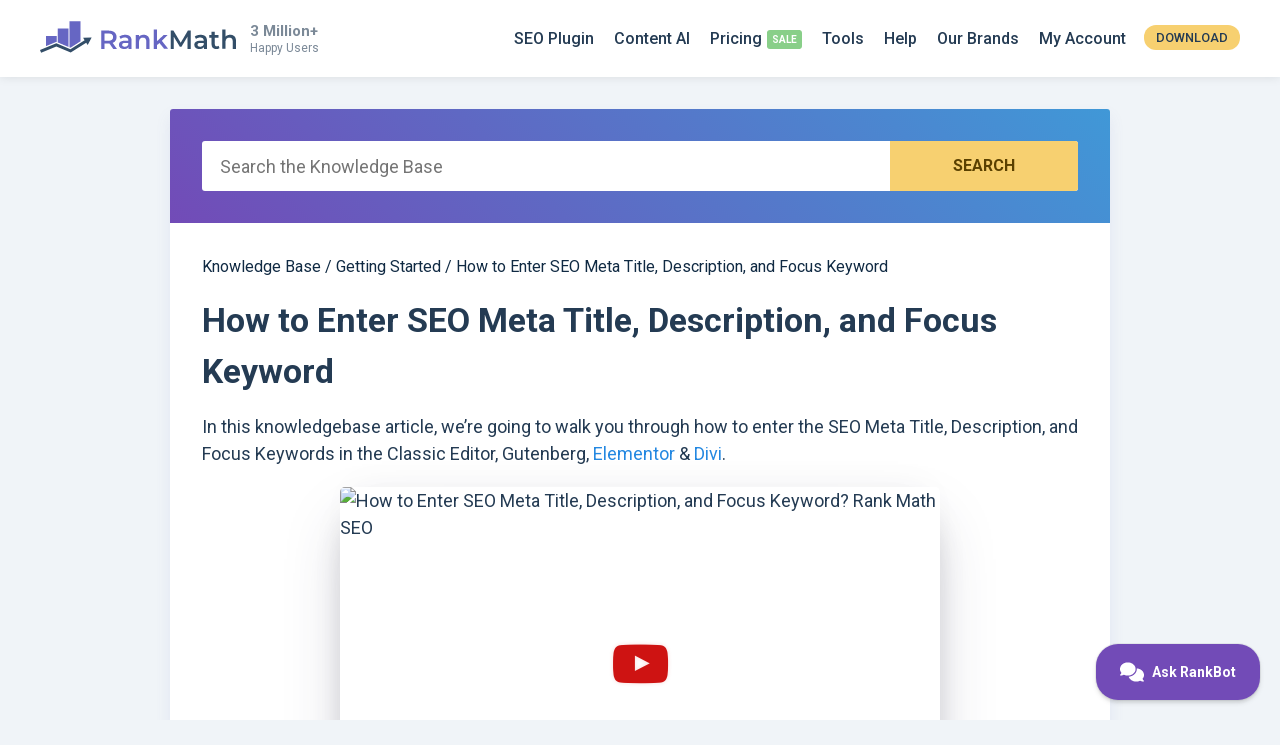

--- FILE ---
content_type: text/html; charset=UTF-8
request_url: https://rankmath.com/kb/seo-meta-tags/
body_size: 19502
content:
<!--                                              /\
   ___            __    __  ___     __  __       (  )
  / _ \___ ____  / /__ /  |/  /__ _/ /_/ /       (  )
 / , _/ _ `/ _ \/  '_// /|_/ / _ `/ __/ _ \     /|/\|\
/_/|_|\_,_/_//_/_/\_\/_/  /_/\_,_/\__/_//_/    /_||||_\

-->
<!doctype html>
<html lang="en-US" prefix="og: https://ogp.me/ns#">
<head>
		<meta charset="UTF-8">
	<meta name="viewport" content="width=device-width, initial-scale=1, maximum-scale=5, user-scalable=yes">
	<link rel="profile" href="https://gmpg.org/xfn/11">
	<script type="text/javascript" src="https://app.termly.io/resource-blocker/a8be624f-646a-4940-9a04-d6a9b1de5c6c"></script>
		<style>img:is([sizes="auto" i], [sizes^="auto," i]) { contain-intrinsic-size: 3000px 1500px }</style>
	<meta name="dlm-version" content="5.1.4"><link rel='preconnect' href='https://www.googletagmanager.com' >
    <!-- Start VWO Common Smartcode -->
    <script  type='text/javascript'>
        var _vwo_clicks = 10;
    </script>
    <!-- End VWO Common Smartcode -->
        <!-- Start VWO Async SmartCode -->
    <link rel="preconnect" href="https://dev.visualwebsiteoptimizer.com" />
    <script  type='text/javascript' id='vwoCode'>
        /* Fix: wp-rocket (application/ld+json) */
        window._vwo_code || (function () {
            var account_id=1132515,
                version=2.1,
                settings_tolerance=2000,
                library_tolerance=2500,
                use_existing_jquery=false,
                hide_element='body',
                hide_element_style = 'opacity:0 !important;filter:alpha(opacity=0) !important;background:none !important;transition:none !important;',
                /* DO NOT EDIT BELOW THIS LINE */
                f=false,w=window,d=document,v=d.querySelector('#vwoCode'),cK='_vwo_'+account_id+'_settings',cc={};try{var c=JSON.parse(localStorage.getItem('_vwo_'+account_id+'_config'));cc=c&&typeof c==='object'?c:{}}catch(e){}var stT=cc.stT==='session'?w.sessionStorage:w.localStorage;code={use_existing_jquery:function(){return typeof use_existing_jquery!=='undefined'?use_existing_jquery:undefined},library_tolerance:function(){return typeof library_tolerance!=='undefined'?library_tolerance:undefined},settings_tolerance:function(){return cc.sT||settings_tolerance},hide_element_style:function(){return'{'+(cc.hES||hide_element_style)+'}'},hide_element:function(){if(performance.getEntriesByName('first-contentful-paint')[0]){return''}return typeof cc.hE==='string'?cc.hE:hide_element},getVersion:function(){return version},finish:function(e){if(!f){f=true;var t=d.getElementById('_vis_opt_path_hides');if(t)t.parentNode.removeChild(t);if(e)(new Image).src='https://dev.visualwebsiteoptimizer.com/ee.gif?a='+account_id+e}},finished:function(){return f},addScript:function(e){var t=d.createElement('script');t.type='text/javascript';if(e.src){t.src=e.src}else{t.text=e.text}d.getElementsByTagName('head')[0].appendChild(t)},load:function(e,t){var i=this.getSettings(),n=d.createElement('script'),r=this;t=t||{};if(i){n.textContent=i;d.getElementsByTagName('head')[0].appendChild(n);if(!w.VWO||VWO.caE){stT.removeItem(cK);r.load(e)}}else{var o=new XMLHttpRequest;o.open('GET',e,true);o.withCredentials=!t.dSC;o.responseType=t.responseType||'text';o.onload=function(){if(t.onloadCb){return t.onloadCb(o,e)}if(o.status===200||o.status===304){_vwo_code.addScript({text:o.responseText})}else{_vwo_code.finish('&e=loading_failure:'+e)}};o.onerror=function(){if(t.onerrorCb){return t.onerrorCb(e)}_vwo_code.finish('&e=loading_failure:'+e)};o.send()}},getSettings:function(){try{var e=stT.getItem(cK);if(!e){return}e=JSON.parse(e);if(Date.now()>e.e){stT.removeItem(cK);return}return e.s}catch(e){return}},init:function(){if(d.URL.indexOf('__vwo_disable__')>-1)return;var e=this.settings_tolerance();w._vwo_settings_timer=setTimeout(function(){_vwo_code.finish();stT.removeItem(cK)},e);var t;if(this.hide_element()!=='body'){t=d.createElement('style');var i=this.hide_element(),n=i?i+this.hide_element_style():'',r=d.getElementsByTagName('head')[0];t.setAttribute('id','_vis_opt_path_hides');v&&t.setAttribute('nonce',v.nonce);t.setAttribute('type','text/css');if(t.styleSheet)t.styleSheet.cssText=n;else t.appendChild(d.createTextNode(n));r.appendChild(t)}else{t=d.getElementsByTagName('head')[0];var n=d.createElement('div');n.style.cssText='z-index: 2147483647 !important;position: fixed !important;left: 0 !important;top: 0 !important;width: 100% !important;height: 100% !important;background: white !important;';n.setAttribute('id','_vis_opt_path_hides');n.classList.add('_vis_hide_layer');t.parentNode.insertBefore(n,t.nextSibling)}var o='https://dev.visualwebsiteoptimizer.com/j.php?a='+account_id+'&u='+encodeURIComponent(d.URL)+'&vn='+version;if(w.location.search.indexOf('_vwo_xhr')!==-1){this.addScript({src:o})}else{this.load(o+'&x=true')}}};w._vwo_code=code;code.init();})();
    </script>
    <!-- End VWO Async SmartCode -->
    
<!-- Search Engine Optimization by Rank Math PRO - https://rankmath.com/ -->
<title>How to Enter SEO Meta Title, Description, and Focus Keyword &raquo; Rank Math</title>
<meta name="description" content="In this article, we&#039;ll walk you through how to enter the SEO Meta Title, Description, and Focus Keywords in the Classic Editor, Gutenberg, Elementor &amp; Divi."/>
<meta name="robots" content="follow, index, max-snippet:-1, max-video-preview:-1, max-image-preview:large"/>
<link rel="canonical" href="https://rankmath.com/kb/seo-meta-tags/" />
<meta property="og:locale" content="en_US" />
<meta property="og:type" content="article" />
<meta property="og:title" content="How to Enter SEO Meta Title, Description, and Focus Keyword &raquo; Rank Math" />
<meta property="og:description" content="In this article, we&#039;ll walk you through how to enter the SEO Meta Title, Description, and Focus Keywords in the Classic Editor, Gutenberg, Elementor &amp; Divi." />
<meta property="og:url" content="https://rankmath.com/kb/seo-meta-tags/" />
<meta property="og:site_name" content="Rank Math" />
<meta property="article:publisher" content="https://www.facebook.com/RankMath" />
<meta property="og:updated_time" content="2025-05-12T09:20:33+00:00" />
<meta property="fb:app_id" content="773312216362768" />
<meta property="og:image" content="https://rankmath.com/wp-content/uploads/2021/02/SEO-Meta-tags.png" />
<meta property="og:image:secure_url" content="https://rankmath.com/wp-content/uploads/2021/02/SEO-Meta-tags.png" />
<meta property="og:image:width" content="1200" />
<meta property="og:image:height" content="630" />
<meta property="og:image:alt" content="SEO meta" />
<meta property="og:image:type" content="image/png" />
<meta property="article:published_time" content="2021-02-11T09:19:23+00:00" />
<meta property="article:modified_time" content="2025-05-12T09:20:33+00:00" />
<meta property="og:video" content="https://www.youtube.com/embed/TkJvoQltu68" />
<meta property="video:duration" content="162" />
<meta property="ya:ovs:upload_date" content="2021-05-21T08:30:05-07:00" />
<meta property="ya:ovs:allow_embed" content="true" />
<meta name="twitter:card" content="summary_large_image" />
<meta name="twitter:title" content="How to Enter SEO Meta Title, Description, and Focus Keyword &raquo; Rank Math" />
<meta name="twitter:description" content="In this article, we&#039;ll walk you through how to enter the SEO Meta Title, Description, and Focus Keywords in the Classic Editor, Gutenberg, Elementor &amp; Divi." />
<meta name="twitter:site" content="@RankMathSEO" />
<meta name="twitter:label1" content="Written by" />
<meta name="twitter:data1" content="Rank Math Team" />
<meta name="twitter:label2" content="Time to read" />
<meta name="twitter:data2" content="3 minutes" />
<script type="application/ld+json" class="rank-math-schema-pro">{"@context":"https://schema.org","@graph":[{"@type":"Organization","@id":"https://rankmath.com/#organization","name":"Rank Math","url":"https://rankmath.com","sameAs":["https://www.facebook.com/RankMath","https://twitter.com/RankMathSEO"],"email":"support@rankmath.com","logo":{"@type":"ImageObject","@id":"https://rankmath.com/#logo","url":"https://rankmath.com/wp-content/uploads/2022/08/rank-math-logo-square.png","contentUrl":"https://rankmath.com/wp-content/uploads/2022/08/rank-math-logo-square.png","caption":"Rank Math","inLanguage":"en-US","width":"1849","height":"1849"}},{"@type":"WebSite","@id":"https://rankmath.com/#website","url":"https://rankmath.com","name":"Rank Math","publisher":{"@id":"https://rankmath.com/#organization"},"inLanguage":"en-US"},{"@type":"ImageObject","@id":"https://rankmath.com/wp-content/uploads/2021/04/Rank-Math-icon-in-Gutenberg-block-editor-1.jpg","url":"https://rankmath.com/wp-content/uploads/2021/04/Rank-Math-icon-in-Gutenberg-block-editor-1.jpg","width":"200","height":"200","inLanguage":"en-US"},{"@type":"BreadcrumbList","@id":"https://rankmath.com/kb/seo-meta-tags/#breadcrumb","itemListElement":[{"@type":"ListItem","position":"1","item":{"@id":"https://rankmath.com/kb/","name":"Knowledge Base"}},{"@type":"ListItem","position":"2","item":{"@id":"https://rankmath.com/kb/wordpress/getting-started/","name":"Getting Started"}},{"@type":"ListItem","position":"3","item":{"@id":"https://rankmath.com/kb/seo-meta-tags/","name":"How to Enter SEO Meta Title, Description, and Focus Keyword"}}]},{"@type":"WebPage","@id":"https://rankmath.com/kb/seo-meta-tags/#webpage","url":"https://rankmath.com/kb/seo-meta-tags/","name":"How to Enter SEO Meta Title, Description, and Focus Keyword &raquo; Rank Math","datePublished":"2021-02-11T09:19:23+00:00","dateModified":"2025-05-12T09:20:33+00:00","isPartOf":{"@id":"https://rankmath.com/#website"},"primaryImageOfPage":{"@id":"https://rankmath.com/wp-content/uploads/2021/04/Rank-Math-icon-in-Gutenberg-block-editor-1.jpg"},"inLanguage":"en-US","breadcrumb":{"@id":"https://rankmath.com/kb/seo-meta-tags/#breadcrumb"}},{"headline":"How to Enter SEO Meta Title, Description, and Focus Keyword &raquo; Rank Math","description":"In this article, we&#039;ll walk you through how to enter the SEO Meta Title, Description, and Focus Keywords in the Classic Editor, Gutenberg, Elementor &amp; Divi.","datePublished":"2021-02-11T09:19:23+00:00","dateModified":"2025-05-12T09:20:33+00:00","image":{"@id":"https://rankmath.com/wp-content/uploads/2021/04/Rank-Math-icon-in-Gutenberg-block-editor-1.jpg"},"@type":"Article","name":"How to Enter SEO Meta Title, Description, and Focus Keyword &raquo; Rank Math","articleSection":"Getting Started","author":{"@type":"Organization","name":"Rank Math Team"},"subjectOf":[{"@type":"FAQPage","mainEntity":[{"@type":"Question","url":"https://rankmath.com/kb/seo-meta-tags/#faq-question-1695367073914","name":"Why Does Every Word Start With Big Letters in the Meta Title?","acceptedAnswer":{"@type":"Answer","text":"If every word in the meta title starts with a capital letter, you\u2019ve likely enabled the \u2018Capitalize Titles\u2019 option. To deactivate it, navigate to\u00a0<strong>WordPress Dashboard \u2192 Rank Math SEO \u2192 Titles &amp; Meta \u2192 Global Meta</strong>\u00a0and disable\u00a0<strong>Capitalize Titles</strong>. Once done, scroll down and click\u00a0<strong>Save Changes</strong>."}}]}],"@id":"https://rankmath.com/kb/seo-meta-tags/#schema-4679386","isPartOf":{"@id":"https://rankmath.com/kb/seo-meta-tags/#webpage"},"publisher":{"@id":"https://rankmath.com/#organization"},"inLanguage":"en-US","mainEntityOfPage":{"@id":"https://rankmath.com/kb/seo-meta-tags/#webpage"}},{"@type":"VideoObject","name":"How to Enter SEO Meta Title, Description, and Focus Keyword? Rank Math SEO","description":"Meta tags are text snippets added to a page to tell search engines what the page is about. They are important for SEO, and Rank Math makes it easier to custo...","uploadDate":"2021-05-21T08:30:05-07:00","thumbnailUrl":"https://rankmath.com/wp-content/uploads/2025/05/how-to-enter-seo-meta-title-desc.jpg","embedUrl":"https://www.youtube.com/embed/TkJvoQltu68","duration":"PT2M42S","width":"1280","height":"720","isFamilyFriendly":"True","@id":"https://rankmath.com/kb/seo-meta-tags/#schema-25653779","isPartOf":{"@id":"https://rankmath.com/kb/seo-meta-tags/#webpage"},"publisher":{"@id":"https://rankmath.com/#organization"},"inLanguage":"en-US"}]}</script>
<!-- /Rank Math WordPress SEO plugin -->

<link rel="alternate" type="application/rss+xml" title="Rank Math &raquo; Feed" href="https://rankmath.com/feed/" />
<link rel="alternate" type="application/rss+xml" title="Rank Math &raquo; Comments Feed" href="https://rankmath.com/comments/feed/" />
<style id='classic-theme-styles-inline-css' type='text/css'>
/*! This file is auto-generated */
.wp-block-button__link{color:#fff;background-color:#32373c;border-radius:9999px;box-shadow:none;text-decoration:none;padding:calc(.667em + 2px) calc(1.333em + 2px);font-size:1.125em}.wp-block-file__button{background:#32373c;color:#fff;text-decoration:none}
</style>
<style id='global-styles-inline-css' type='text/css'>
:root{--wp--preset--aspect-ratio--square: 1;--wp--preset--aspect-ratio--4-3: 4/3;--wp--preset--aspect-ratio--3-4: 3/4;--wp--preset--aspect-ratio--3-2: 3/2;--wp--preset--aspect-ratio--2-3: 2/3;--wp--preset--aspect-ratio--16-9: 16/9;--wp--preset--aspect-ratio--9-16: 9/16;--wp--preset--color--black: #000000;--wp--preset--color--cyan-bluish-gray: #abb8c3;--wp--preset--color--white: #ffffff;--wp--preset--color--pale-pink: #f78da7;--wp--preset--color--vivid-red: #cf2e2e;--wp--preset--color--luminous-vivid-orange: #ff6900;--wp--preset--color--luminous-vivid-amber: #fcb900;--wp--preset--color--light-green-cyan: #7bdcb5;--wp--preset--color--vivid-green-cyan: #00d084;--wp--preset--color--pale-cyan-blue: #8ed1fc;--wp--preset--color--vivid-cyan-blue: #0693e3;--wp--preset--color--vivid-purple: #9b51e0;--wp--preset--gradient--vivid-cyan-blue-to-vivid-purple: linear-gradient(135deg,rgba(6,147,227,1) 0%,rgb(155,81,224) 100%);--wp--preset--gradient--light-green-cyan-to-vivid-green-cyan: linear-gradient(135deg,rgb(122,220,180) 0%,rgb(0,208,130) 100%);--wp--preset--gradient--luminous-vivid-amber-to-luminous-vivid-orange: linear-gradient(135deg,rgba(252,185,0,1) 0%,rgba(255,105,0,1) 100%);--wp--preset--gradient--luminous-vivid-orange-to-vivid-red: linear-gradient(135deg,rgba(255,105,0,1) 0%,rgb(207,46,46) 100%);--wp--preset--gradient--very-light-gray-to-cyan-bluish-gray: linear-gradient(135deg,rgb(238,238,238) 0%,rgb(169,184,195) 100%);--wp--preset--gradient--cool-to-warm-spectrum: linear-gradient(135deg,rgb(74,234,220) 0%,rgb(151,120,209) 20%,rgb(207,42,186) 40%,rgb(238,44,130) 60%,rgb(251,105,98) 80%,rgb(254,248,76) 100%);--wp--preset--gradient--blush-light-purple: linear-gradient(135deg,rgb(255,206,236) 0%,rgb(152,150,240) 100%);--wp--preset--gradient--blush-bordeaux: linear-gradient(135deg,rgb(254,205,165) 0%,rgb(254,45,45) 50%,rgb(107,0,62) 100%);--wp--preset--gradient--luminous-dusk: linear-gradient(135deg,rgb(255,203,112) 0%,rgb(199,81,192) 50%,rgb(65,88,208) 100%);--wp--preset--gradient--pale-ocean: linear-gradient(135deg,rgb(255,245,203) 0%,rgb(182,227,212) 50%,rgb(51,167,181) 100%);--wp--preset--gradient--electric-grass: linear-gradient(135deg,rgb(202,248,128) 0%,rgb(113,206,126) 100%);--wp--preset--gradient--midnight: linear-gradient(135deg,rgb(2,3,129) 0%,rgb(40,116,252) 100%);--wp--preset--font-size--small: 13px;--wp--preset--font-size--medium: 20px;--wp--preset--font-size--large: 36px;--wp--preset--font-size--x-large: 42px;--wp--preset--spacing--20: 0.44rem;--wp--preset--spacing--30: 0.67rem;--wp--preset--spacing--40: 1rem;--wp--preset--spacing--50: 1.5rem;--wp--preset--spacing--60: 2.25rem;--wp--preset--spacing--70: 3.38rem;--wp--preset--spacing--80: 5.06rem;--wp--preset--shadow--natural: 6px 6px 9px rgba(0, 0, 0, 0.2);--wp--preset--shadow--deep: 12px 12px 50px rgba(0, 0, 0, 0.4);--wp--preset--shadow--sharp: 6px 6px 0px rgba(0, 0, 0, 0.2);--wp--preset--shadow--outlined: 6px 6px 0px -3px rgba(255, 255, 255, 1), 6px 6px rgba(0, 0, 0, 1);--wp--preset--shadow--crisp: 6px 6px 0px rgba(0, 0, 0, 1);}:where(.is-layout-flex){gap: 0.5em;}:where(.is-layout-grid){gap: 0.5em;}body .is-layout-flex{display: flex;}.is-layout-flex{flex-wrap: wrap;align-items: center;}.is-layout-flex > :is(*, div){margin: 0;}body .is-layout-grid{display: grid;}.is-layout-grid > :is(*, div){margin: 0;}:where(.wp-block-columns.is-layout-flex){gap: 2em;}:where(.wp-block-columns.is-layout-grid){gap: 2em;}:where(.wp-block-post-template.is-layout-flex){gap: 1.25em;}:where(.wp-block-post-template.is-layout-grid){gap: 1.25em;}.has-black-color{color: var(--wp--preset--color--black) !important;}.has-cyan-bluish-gray-color{color: var(--wp--preset--color--cyan-bluish-gray) !important;}.has-white-color{color: var(--wp--preset--color--white) !important;}.has-pale-pink-color{color: var(--wp--preset--color--pale-pink) !important;}.has-vivid-red-color{color: var(--wp--preset--color--vivid-red) !important;}.has-luminous-vivid-orange-color{color: var(--wp--preset--color--luminous-vivid-orange) !important;}.has-luminous-vivid-amber-color{color: var(--wp--preset--color--luminous-vivid-amber) !important;}.has-light-green-cyan-color{color: var(--wp--preset--color--light-green-cyan) !important;}.has-vivid-green-cyan-color{color: var(--wp--preset--color--vivid-green-cyan) !important;}.has-pale-cyan-blue-color{color: var(--wp--preset--color--pale-cyan-blue) !important;}.has-vivid-cyan-blue-color{color: var(--wp--preset--color--vivid-cyan-blue) !important;}.has-vivid-purple-color{color: var(--wp--preset--color--vivid-purple) !important;}.has-black-background-color{background-color: var(--wp--preset--color--black) !important;}.has-cyan-bluish-gray-background-color{background-color: var(--wp--preset--color--cyan-bluish-gray) !important;}.has-white-background-color{background-color: var(--wp--preset--color--white) !important;}.has-pale-pink-background-color{background-color: var(--wp--preset--color--pale-pink) !important;}.has-vivid-red-background-color{background-color: var(--wp--preset--color--vivid-red) !important;}.has-luminous-vivid-orange-background-color{background-color: var(--wp--preset--color--luminous-vivid-orange) !important;}.has-luminous-vivid-amber-background-color{background-color: var(--wp--preset--color--luminous-vivid-amber) !important;}.has-light-green-cyan-background-color{background-color: var(--wp--preset--color--light-green-cyan) !important;}.has-vivid-green-cyan-background-color{background-color: var(--wp--preset--color--vivid-green-cyan) !important;}.has-pale-cyan-blue-background-color{background-color: var(--wp--preset--color--pale-cyan-blue) !important;}.has-vivid-cyan-blue-background-color{background-color: var(--wp--preset--color--vivid-cyan-blue) !important;}.has-vivid-purple-background-color{background-color: var(--wp--preset--color--vivid-purple) !important;}.has-black-border-color{border-color: var(--wp--preset--color--black) !important;}.has-cyan-bluish-gray-border-color{border-color: var(--wp--preset--color--cyan-bluish-gray) !important;}.has-white-border-color{border-color: var(--wp--preset--color--white) !important;}.has-pale-pink-border-color{border-color: var(--wp--preset--color--pale-pink) !important;}.has-vivid-red-border-color{border-color: var(--wp--preset--color--vivid-red) !important;}.has-luminous-vivid-orange-border-color{border-color: var(--wp--preset--color--luminous-vivid-orange) !important;}.has-luminous-vivid-amber-border-color{border-color: var(--wp--preset--color--luminous-vivid-amber) !important;}.has-light-green-cyan-border-color{border-color: var(--wp--preset--color--light-green-cyan) !important;}.has-vivid-green-cyan-border-color{border-color: var(--wp--preset--color--vivid-green-cyan) !important;}.has-pale-cyan-blue-border-color{border-color: var(--wp--preset--color--pale-cyan-blue) !important;}.has-vivid-cyan-blue-border-color{border-color: var(--wp--preset--color--vivid-cyan-blue) !important;}.has-vivid-purple-border-color{border-color: var(--wp--preset--color--vivid-purple) !important;}.has-vivid-cyan-blue-to-vivid-purple-gradient-background{background: var(--wp--preset--gradient--vivid-cyan-blue-to-vivid-purple) !important;}.has-light-green-cyan-to-vivid-green-cyan-gradient-background{background: var(--wp--preset--gradient--light-green-cyan-to-vivid-green-cyan) !important;}.has-luminous-vivid-amber-to-luminous-vivid-orange-gradient-background{background: var(--wp--preset--gradient--luminous-vivid-amber-to-luminous-vivid-orange) !important;}.has-luminous-vivid-orange-to-vivid-red-gradient-background{background: var(--wp--preset--gradient--luminous-vivid-orange-to-vivid-red) !important;}.has-very-light-gray-to-cyan-bluish-gray-gradient-background{background: var(--wp--preset--gradient--very-light-gray-to-cyan-bluish-gray) !important;}.has-cool-to-warm-spectrum-gradient-background{background: var(--wp--preset--gradient--cool-to-warm-spectrum) !important;}.has-blush-light-purple-gradient-background{background: var(--wp--preset--gradient--blush-light-purple) !important;}.has-blush-bordeaux-gradient-background{background: var(--wp--preset--gradient--blush-bordeaux) !important;}.has-luminous-dusk-gradient-background{background: var(--wp--preset--gradient--luminous-dusk) !important;}.has-pale-ocean-gradient-background{background: var(--wp--preset--gradient--pale-ocean) !important;}.has-electric-grass-gradient-background{background: var(--wp--preset--gradient--electric-grass) !important;}.has-midnight-gradient-background{background: var(--wp--preset--gradient--midnight) !important;}.has-small-font-size{font-size: var(--wp--preset--font-size--small) !important;}.has-medium-font-size{font-size: var(--wp--preset--font-size--medium) !important;}.has-large-font-size{font-size: var(--wp--preset--font-size--large) !important;}.has-x-large-font-size{font-size: var(--wp--preset--font-size--x-large) !important;}
:where(.wp-block-post-template.is-layout-flex){gap: 1.25em;}:where(.wp-block-post-template.is-layout-grid){gap: 1.25em;}
:where(.wp-block-columns.is-layout-flex){gap: 2em;}:where(.wp-block-columns.is-layout-grid){gap: 2em;}
:root :where(.wp-block-pullquote){font-size: 1.5em;line-height: 1.6;}
</style>
<style id='woocommerce-inline-inline-css' type='text/css'>
.woocommerce form .form-row .required { visibility: visible; }
</style>
<link rel='stylesheet' id='brands-styles-css' href='https://rankmath.com/wp-content/plugins/woocommerce/assets/css/brands.css?ver=9.9.5' type='text/css' media='all' />
<link rel='stylesheet' id='rm-style-css' href='https://rankmath.com/wp-content/themes/rm/style.css?ver=0.168' type='text/css' media='all' />
<link rel='stylesheet' id='kb-css' href='https://rankmath.com/wp-content/themes/rm/css/kb.min.css?ver=0.168' type='text/css' media='all' />
<script type="text/javascript">
            window._nslDOMReady = (function () {
                const executedCallbacks = new Set();
            
                return function (callback) {
                    /**
                    * Third parties might dispatch DOMContentLoaded events, so we need to ensure that we only run our callback once!
                    */
                    if (executedCallbacks.has(callback)) return;
            
                    const wrappedCallback = function () {
                        if (executedCallbacks.has(callback)) return;
                        executedCallbacks.add(callback);
                        callback();
                    };
            
                    if (document.readyState === "complete" || document.readyState === "interactive") {
                        wrappedCallback();
                    } else {
                        document.addEventListener("DOMContentLoaded", wrappedCallback);
                    }
                };
            })();
        </script><script type="text/javascript" src="https://rankmath.com/wp-content/plugins/wp-sentry-integration/public/wp-sentry-browser.min.js?ver=8.9.0" id="wp-sentry-browser-bundle-js"></script>
<script type="text/javascript" id="wp-sentry-browser-js-extra">
/* <![CDATA[ */
var wp_sentry = {"environment":"production","release":"0.2.4","context":{"tags":{"wordpress":"6.8.3","language":"en-US"}},"dsn":"https:\/\/02efc90471b4fe80591376609686c5c0@o172969.ingest.us.sentry.io\/4508649752100864"};
/* ]]> */
</script>
<script type="text/javascript" src="https://rankmath.com/wp-content/plugins/wp-sentry-integration/public/wp-sentry-init.js?ver=8.9.0" id="wp-sentry-browser-js"></script>
<script type="text/javascript" src="https://rankmath.com/wp-includes/js/jquery/jquery.min.js?ver=3.7.1" id="jquery-core-js"></script>
<script type="text/javascript" src="https://rankmath.com/wp-content/plugins/woocommerce/assets/js/js-cookie/js.cookie.min.js?ver=2.1.4-wc.9.9.5" id="js-cookie-js" defer="defer" data-wp-strategy="defer"></script>
<script type="text/javascript" id="woocommerce-js-extra">
/* <![CDATA[ */
var woocommerce_params = {"ajax_url":"\/wp-admin\/admin-ajax.php","wc_ajax_url":"\/?wc-ajax=%%endpoint%%","i18n_password_show":"Show password","i18n_password_hide":"Hide password"};
/* ]]> */
</script>
<script type="text/javascript" id="jquery-cookie-js-extra">
/* <![CDATA[ */
var affwp_scripts = {"ajaxurl":"https:\/\/rankmath.com\/wp-admin\/admin-ajax.php"};
/* ]]> */
</script>
<script type="text/javascript" src="https://rankmath.com/wp-content/plugins/woocommerce/assets/js/jquery-cookie/jquery.cookie.min.js?ver=1.4.1-wc.9.9.5" id="jquery-cookie-js" data-wp-strategy="defer"></script>
<script type="text/javascript" id="affwp-tracking-js-extra">
/* <![CDATA[ */
var affwp_debug_vars = {"integrations":{"woocommerce":"WooCommerce"},"version":"2.29.1","currency":"USD","ref_cookie":"affwp_ref","visit_cookie":"affwp_ref_visit_id","campaign_cookie":"affwp_campaign"};
/* ]]> */
</script>
<script type="text/javascript" src="https://rankmath.com/wp-content/plugins/affiliate-wp/assets/js/tracking.min.js?ver=2.29.1" id="affwp-tracking-js"></script>
<script type="text/javascript" id="wc-settings-dep-in-header-js-after">
/* <![CDATA[ */
console.warn( "Scripts that have a dependency on [wc-settings, wc-blocks-checkout] must be loaded in the footer, automatewoo-marketing-optin-editor-script was registered to load in the header, but has been switched to load in the footer instead. See https://github.com/woocommerce/woocommerce-gutenberg-products-block/pull/5059" );
/* ]]> */
</script>
<link rel="https://api.w.org/" href="https://rankmath.com/wp-json/" /><link rel="alternate" title="JSON" type="application/json" href="https://rankmath.com/wp-json/wp/v2/ht-kb/739772" /><link rel="EditURI" type="application/rsd+xml" title="RSD" href="https://rankmath.com/xmlrpc.php?rsd" />
<link rel='shortlink' href='https://rankmath.com/?p=739772' />
<link rel="alternate" title="oEmbed (JSON)" type="application/json+oembed" href="https://rankmath.com/wp-json/oembed/1.0/embed?url=https%3A%2F%2Frankmath.com%2Fkb%2Fseo-meta-tags%2F" />
<link rel="alternate" title="oEmbed (XML)" type="text/xml+oembed" href="https://rankmath.com/wp-json/oembed/1.0/embed?url=https%3A%2F%2Frankmath.com%2Fkb%2Fseo-meta-tags%2F&#038;format=xml" />
			<link rel="preconnect" href="https://fonts.googleapis.com">
			<link rel="preconnect" href="https://fonts.gstatic.com" crossorigin>
			<link href="https://fonts.googleapis.com/css2?family=Roboto+Mono:ital,wght@0,100..700;1,100..700&family=Roboto:ital,wght@0,100;0,300;0,400;0,500;0,700;0,900;1,100;1,300;1,400;1,500;1,700;1,900&display=swap" rel="stylesheet">
				<script type="text/javascript">
		var AFFWP = AFFWP || {};
		AFFWP.referral_var = 'ref';
		AFFWP.expiration = 60;
		AFFWP.debug = 0;

		AFFWP.cookie_domain = '.rankmath.com';

		AFFWP.referral_credit_last = 1;
		</script>
	<noscript><style>.woocommerce-product-gallery{ opacity: 1 !important; }</style></noscript>
		<!-- Reddit Pixel -->
	<script>!function(w,d){if(!w.rdt){var p=w.rdt=function(){p.sendEvent?p.sendEvent.apply(p,arguments):p.callQueue.push(arguments)};p.callQueue=[];var t=d.createElement("script");t.src="https://www.redditstatic.com/ads/pixel.js",t.async=!0;var s=d.getElementsByTagName("script")[0];s.parentNode.insertBefore(t,s)}}(window,document);rdt('init','a2_ha0qfl1t15or');rdt('track', 'PageVisit');</script>
	<!-- End Reddit Pixel -->
	<script>
		window.dataLayer = window.dataLayer || [];
	</script>
			<!-- Google Tag Manager -->
		<script>(function(w,d,s,l,i){w[l]=w[l]||[];w[l].push({'gtm.start':
		new Date().getTime(),event:'gtm.js'});var f=d.getElementsByTagName(s)[0],
		j=d.createElement(s),dl=l!='dataLayer'?'&l='+l:'';j.async=true;j.src=
		'https://www.googletagmanager.com/gtm.js?id='+i+dl;f.parentNode.insertBefore(j,f);
		})(window,document,'script','dataLayer','GTM-NVLJ3ZS');</script>
		<!-- End Google Tag Manager -->
			<!-- Favicons -->
	<link rel="shortcut icon" href="https://rankmath.com/wp-content/themes/rm/images/favicons/favicon.ico">
	<link rel="icon" sizes="16x16 32x32 64x64" href="https://rankmath.com/wp-content/themes/rm/images/favicons/favicon.ico">
	<link rel="icon" type="image/png" sizes="196x196" href="https://rankmath.com/wp-content/themes/rm/images/favicons/favicon-192.png">
	<link rel="icon" type="image/png" sizes="160x160" href="https://rankmath.com/wp-content/themes/rm/images/favicons/favicon-160.png">
	<link rel="icon" type="image/png" sizes="96x96" href="https://rankmath.com/wp-content/themes/rm/images/favicons/favicon-96.png">
	<link rel="icon" type="image/png" sizes="64x64" href="https://rankmath.com/wp-content/themes/rm/images/favicons/favicon-64.png">
	<link rel="icon" type="image/png" sizes="32x32" href="https://rankmath.com/wp-content/themes/rm/images/favicons/favicon-32.png">
	<link rel="icon" type="image/png" sizes="16x16" href="https://rankmath.com/wp-content/themes/rm/images/favicons/favicon-16.png">
	<link rel="apple-touch-icon" href="https://rankmath.com/wp-content/themes/rm/images/favicons/favicon-57.png">
	<link rel="apple-touch-icon" sizes="114x114" href="https://rankmath.com/wp-content/themes/rm/images/favicons/favicon-114.png">
	<link rel="apple-touch-icon" sizes="72x72" href="https://rankmath.com/wp-content/themes/rm/images/favicons/favicon-72.png">
	<link rel="apple-touch-icon" sizes="144x144" href="https://rankmath.com/wp-content/themes/rm/images/favicons/favicon-144.png">
	<link rel="apple-touch-icon" sizes="60x60" href="https://rankmath.com/wp-content/themes/rm/images/favicons/favicon-60.png">
	<link rel="apple-touch-icon" sizes="120x120" href="https://rankmath.com/wp-content/themes/rm/images/favicons/favicon-120.png">
	<link rel="apple-touch-icon" sizes="76x76" href="https://rankmath.com/wp-content/themes/rm/images/favicons/favicon-76.png">
	<link rel="apple-touch-icon" sizes="152x152" href="https://rankmath.com/wp-content/themes/rm/images/favicons/favicon-152.png">
	<link rel="apple-touch-icon" sizes="180x180" href="https://rankmath.com/wp-content/themes/rm/images/favicons/favicon-180.png">
	<meta name="msapplication-TileColor" content="#FFFFFF">
	<meta name="msapplication-TileImage" content="https://rankmath.com/wp-content/themes/rm/images/favicons/favicon-144.png">
	<meta name="msapplication-config" content="https://rankmath.com/wp-content/themes/rm/images/favicons/browserconfig.xml">
	<!-- Favicons End -->
</head>

<body class="wp-singular ht_kb-template-default single single-ht_kb postid-739772 single-format-standard wp-theme-rm theme-rm woocommerce-no-js content-sidebar-layout no-sidebar woocommerce-active ht-kb" id="sitebody">
<!-- Google Tag Manager (noscript) -->
<noscript><iframe src="https://www.googletagmanager.com/ns.html?id=GTM-NVLJ3ZS"
height="0" width="0" style="display:none;visibility:hidden"></iframe></noscript>
<!-- End Google Tag Manager (noscript) -->


<div id="page" class="site">
	<div id="catcher" class="clear" ></div>	<header id="masthead" class="site-header  " itemscope itemtype="https://schema.org/WPHeader">
		<a class="accessibility-toggle-link screen-reader-text" href="#" role="button" tabindex="0" aria-label="Turn On Accessible Colors Mode">Turn On Accessible Colors Mode</a>		<div class="container clear">
			<div class="site-branding">
								<div class="site-title"><a href="https://rankmath.com/" rel="home"><img src="https://rankmath.com/wp-content/themes/rm/images/rank-math-logo.svg" title="Swiss Army Knife of WordPress SEO" alt="Rank Math SEO Plugin" width="210" height="34"></a></div>
									<span class="happy-user-count"><div class="user-count">3 Million+</div><div class="user-count-text">Happy Users</div></span>
								</div><!-- .site-branding -->

							<nav id="site-navigation" class="main-navigation" itemscope="itemscope" itemtype="https://schema.org/SiteNavigationElement">
					<span class="toggle-mobile-menu"><span></span></span>
					<div id="primary-menu" class="menu-main-menu-container"><ul id="menu-main-menu" class="menu"><li id="menu-item-388333" class="menu-item menu-item-type-custom menu-item-object-custom menu-item-388333"><a href="https://rankmath.com/wordpress/plugin/seo-suite/" title="Features of Rank Math SEO Plugin">SEO Plugin</a></li>
<li id="menu-item-1003350" class="menu-item menu-item-type-post_type menu-item-object-page menu-item-1003350"><a href="https://rankmath.com/content-ai/">Content AI</a></li>
<li id="menu-item-641748" class="pricing sale menu-item menu-item-type-custom menu-item-object-custom menu-item-has-children menu-item-641748"><a href="https://rankmath.com/pricing/" title="Pricing Details" aria-haspopup="true" aria-expanded="false">Pricing</a>
<ul class="sub-menu">
	<li id="menu-item-1272084" class="menu-item menu-item-type-custom menu-item-object-custom menu-item-1272084"><a href="https://rankmath.com/pricing/">SEO Plugin Pricing</a></li>
	<li id="menu-item-1195249" class="menu-item menu-item-type-custom menu-item-object-custom menu-item-1195249"><a href="https://rankmath.com/content-ai/#pricing">Content AI Pricing</a></li>
	<li id="menu-item-1613977" class="menu-item menu-item-type-custom menu-item-object-custom menu-item-1613977"><a href="https://rankmath.com/pricing/?show_bundle=1">Bundle Pricing</a></li>
</ul>
</li>
<li id="menu-item-1091707" class="menu-item menu-item-type-post_type menu-item-object-page menu-item-has-children menu-item-1091707"><a href="https://rankmath.com/tools/" aria-haspopup="true" aria-expanded="false">Tools</a>
<ul class="sub-menu">
	<li id="menu-item-1091708" class="menu-item menu-item-type-post_type menu-item-object-page menu-item-1091708"><a href="https://rankmath.com/tools/meta-tag-analyzer/">Meta Tag Analyzer</a></li>
	<li id="menu-item-1091709" class="menu-item menu-item-type-post_type menu-item-object-page menu-item-1091709"><a rel="nofollow" href="https://rankmath.com/tools/seo-analyzer/">SEO Analyzer</a></li>
	<li id="menu-item-1463882" class="menu-item menu-item-type-post_type menu-item-object-page menu-item-1463882"><a href="https://rankmath.com/tools/robots-txt/">Robots.txt Tester</a></li>
</ul>
</li>
<li id="menu-item-40" class="menu-item menu-item-type-custom menu-item-object-custom menu-item-has-children menu-item-40"><a href="https://rankmath.com/kb/" title="Rank Math Support" aria-haspopup="true" aria-expanded="false">Help</a>
<ul class="sub-menu">
	<li id="menu-item-272" class="menu-item menu-item-type-custom menu-item-object-custom menu-item-272"><a target="_blank" href="https://rankmath.com/support/" title="Support Ticket Forum" aria-label="Support Ticket Forum">Support</a></li>
	<li id="menu-item-1686827" class="menu-item menu-item-type-custom menu-item-object-custom menu-item-1686827"><a href="https://rankmath.com/?action=click-seo-care-link&#038;position=footer-menu&#038;redirect=https://rankmath.com/?action=click-seo-care-link&#038;position=header-menu&#038;redirect=https://rankmath.com/services/">SEO Services</a></li>
</ul>
</li>
<li id="menu-item-1599952" class="menu-item menu-item-type-custom menu-item-object-custom menu-item-has-children menu-item-1599952"><a href="#" aria-haspopup="true" aria-expanded="false">Our Brands</a>
<ul class="sub-menu">
	<li id="menu-item-1599953" class="menu-item menu-item-type-custom menu-item-object-custom menu-item-1599953"><a target="_blank" href="https://rankmath.com/?our_brand_id=wp-rocket&#038;redirect=https://wp-rocket.me/">WP Rocket</a></li>
	<li id="menu-item-1599955" class="menu-item menu-item-type-custom menu-item-object-custom menu-item-1599955"><a target="_blank" href="https://rankmath.com/?our_brand_id=imagify&#038;redirect=https://imagify.io/">Imagify</a></li>
	<li id="menu-item-1599956" class="menu-item menu-item-type-custom menu-item-object-custom menu-item-1599956"><a target="_blank" href="https://rankmath.com/?our_brand_id=rocketcdn&#038;redirect=https://rocketcdn.me/">RocketCDN</a></li>
	<li id="menu-item-1599957" class="menu-item menu-item-type-custom menu-item-object-custom menu-item-1599957"><a target="_blank" href="https://rankmath.com/?our_brand_id=termly&#038;redirect=https://termly.io/">Termly</a></li>
</ul>
</li>
<li class="menu-item menu-item-type-custom menu-item-object-custom"><a href="https://rankmath.com/my-account/" title="Login to your account" rel="noopener nofollow" data-no-instant>My Account</a></li><li class="login-button-wrap"><a href="https://rankmath.com/thank-you/?download_id=rank-math" class="button login-button download-button" rel="noopener noreferrer nofollow" title="Download Rank Math Plugin for FREE"><span>Download</span></a></li></ul></div>				</nav><!-- #site-navigation -->
					</div>
			</header><!-- #masthead -->

	<div id="content" class="site-content">

<div class="container no-sidebar main clear">
	<div id="primary" class="content-area">
		<main id="main" class="site-main">
			<article id="post-739772" class="post-739772 ht_kb type-ht_kb status-publish format-standard ht_kb_category-getting-started">
				<div id="hkb" class="hkb-template-single">
					
	<form class="hkb-site-search" method="get" action="https://rankmath.com/">
		<label class="hkb-screen-reader-text" for="q">Search For</label>
		<input class="hkb-site-search__field" type="text" value="" placeholder="Search the Knowledge Base" name="q" autocomplete="off">
		<input type="hidden" name="ht-kb-search" value="1" />
		<input type="hidden" name="lang" value=""/>
		<button class="hkb-site-search__button" type="submit"><span>Search</span></button>       
		<svg class="hkb-site-search__icon" viewBox="0 0 1792 1792" xmlns="http://www.w3.org/2000/svg"><path d="M1216 832q0-185-131.5-316.5t-316.5-131.5-316.5 131.5-131.5 316.5 131.5 316.5 316.5 131.5 316.5-131.5 131.5-316.5zm512 832q0 52-38 90t-90 38q-54 0-90-38l-343-342q-179 124-399 124-143 0-273.5-55.5t-225-150-150-225-55.5-273.5 55.5-273.5 150-225 225-150 273.5-55.5 273.5 55.5 225 150 150 225 55.5 273.5q0 220-124 399l343 343q37 37 37 90z"/></svg>
	</form>
					<nav aria-label="breadcrumbs" class="rank-math-breadcrumb"><p><a href="https://rankmath.com/kb/">Knowledge Base</a><span class="separator"> / </span><a href="https://rankmath.com/kb/wordpress/getting-started/">Getting Started</a><span class="separator"> / </span><span class="last">How to Enter SEO Meta Title, Description, and Focus Keyword</span></p></nav>					
<div class="hkb-singletemp">

	
		<div class="hkb-article">

			<h1 class="hkb-article__title">How to Enter SEO Meta Title, Description, and Focus Keyword</h1>

			
			
<!-- .hkb-article__content -->
<div class="hkb-article__content">
	
<p>In this knowledgebase article, we&#8217;re going to walk you through how to enter the SEO Meta Title, Description, and Focus Keywords in the Classic Editor, Gutenberg, <a href="https://rankmath.com/blog/elementor-seo/" class="rank-math-link">Elementor</a> &amp; <a href="https://rankmath.com/blog/divi-seo/" class="rank-math-link">Divi</a>.</p>


<div class="youtube-container"><div class="youtube-player" data-id="TkJvoQltu68" data-image="exists" data-controls="1" role="button" tabindex="0" aria-label="Play Video"><div><img fetchpriority="high" decoding="async" class="youtube-thumb" src="https://img.youtube.com/vi/TkJvoQltu68/maxresdefault.jpg" width="1280" height="720" alt="How to Enter SEO Meta Title, Description, and Focus Keyword? Rank Math SEO" role="presentation"><div class="play-button" aria-hidden="true"><i class="icon-youtube"></i></div></div></div></div>


<div id="toc">
<h2 id="table-of-contents">Table of Contents</h2>
<ul>
<li><a href="#gutenberg">Using the Gutenberg Block Editor</a></li>
<li><a href="#classic-editor">Using the WordPress Classic Editor</a></li>
<li><a href="#elementor">Using the Elementor Site Builder</a></li>
<li><a href="#divi">Using the Divi Builder</a></li>
<li><a href="#faq">Frequently Asked Questions</a></li>
</ul></div>



<h2 class="wp-block-heading" id="gutenberg"><span class="number">1</span>  Using the Gutenberg Block Editor</h2>



<p>To add SEO meta tags with Gutenberg Block editor, at first, open the post/page where you want to add the SEO metadata and click on the Rank Math icon at the top right corner in the WordPress menu. </p>



<figure class="wp-block-image size-large"><img decoding="async" width="877" height="202" src="https://rankmath.com/wp-content/uploads/2021/04/Rank-Math-icon-in-Gutenberg-block-editor-1.jpg" alt="Rank Math icon in Gutenberg Block editor" class="wp-image-839928" /></figure>



<p>Alternatively, you can also click on the three vertical dots and choose Rank Math from the list of options.</p>



<figure class="wp-block-image size-large"><img decoding="async" width="538" height="965" src="https://rankmath.com/wp-content/uploads/2021/04/Rank-Math-option-in-Gutenberg-Block-Editor.jpg" alt="Rank Math option in Gutenberg Block editor" class="wp-image-839935" /></figure>



<h3 class="wp-block-heading" id="seo-title-gutenberg"><span class="number">1.1</span>  Add SEO Meta Title in Gutenberg</h3>



<p>To add SEO title in the Gutenberg Editor click on <strong>Edit Snippet</strong> in the Rank Math General tab as shown below:</p>



<figure class="wp-block-image size-large"><img loading="lazy" decoding="async" width="594" height="976" src="https://rankmath.com/wp-content/uploads/2021/01/EditSnippet-Gutenberg.jpg" alt="General Tab of Gutenberg" class="wp-image-753635" /></figure>



<p>Once you click on Edit Snippet you will get a new window where you can set the title in the <strong>Title </strong>section.</p>



<figure class="wp-block-image size-large"><img loading="lazy" decoding="async" width="1270" height="794" src="https://rankmath.com/wp-content/uploads/2021/01/Title-Gutenberg.jpg" alt="Add Title- Gutenberg" class="wp-image-753638" /></figure>



<h3 class="wp-block-heading" id="seo-description-gutenberg"><span class="number">1.2</span>  Add Description in Gutenberg</h3>



<p>You can add the description in Gutenberg in the<strong> General tab</strong> of Rank Math. Click on <strong>Edit Snippet</strong> and enter your description in the <strong>Description </strong>box.</p>



<figure class="wp-block-image size-large"><img loading="lazy" decoding="async" width="1266" height="1350" src="https://rankmath.com/wp-content/uploads/2021/01/Description-Gutenberg.jpg" alt="Description in Gutenberg" class="wp-image-753639" /></figure>



<h3 class="wp-block-heading" id="focus-keyword-gutenberg"><span class="number">1.3</span>  Add Focus Keyword in Gutenberg</h3>



<p>You can set the Focus Keyword in Gutenberg in <strong>Rank Math Metabox → General tab →</strong> <strong>Focus Keyword.</strong></p>


<div class="wp-block-image">
<figure class="aligncenter size-large"><img loading="lazy" decoding="async" width="608" height="976" src="https://rankmath.com/wp-content/uploads/2021/01/FocusKeyword-Gutenberg.jpg" alt="Focus Keyword-Gutenberg " class="wp-image-753640" /></figure></div>


<p class="takeaway yellow"><strong>Note: </strong>It is also possible to automate the insertion of your focus keywords, <a class="rank-math-link" href="https://rankmath.com/kb/how-to-automate-the-insertion-of-focus-keyword/">learn more about that here.</a></p>



<h2 class="wp-block-heading" id="classic-editor"><span class="number">2</span>  Using the WordPress Classic Editor</h2>



<p>To add SEO metadata in Classic Editor, navigate to your post editing screen. Then scroll down a bit to locate the Rank Math SEO settings.</p>



<h3 class="wp-block-heading" id="seo-title-classic-editor"><span class="number">2.1</span>  Add SEO Meta Title in Classic Editor</h3>



<p>In Rank Math SEO <strong>General Tab</strong> you can change your SEO title in the <strong>Title </strong>section as shown below:</p>



<figure class="wp-block-image size-large"><img loading="lazy" decoding="async" width="1930" height="870" src="https://rankmath.com/wp-content/uploads/2021/01/ClassicEditor-Title.jpg" alt="Add SEO Title in Classic Editor" class="wp-image-753632" /></figure>



<h3 class="wp-block-heading" id="seo-description-classic-editor"><span class="number">2.2</span>  Add Meta Description in Classic Editor</h3>



<p>You can enter your meta description in the Rank Math SEO<strong> General Tab</strong> → <strong>Description</strong> section of your post.</p>



<figure class="wp-block-image size-large"><img loading="lazy" decoding="async" width="1832" height="1116" src="https://rankmath.com/wp-content/uploads/2021/01/MetaDescription-ClassicEditor.jpg" alt="Meta Description in Classic Editor" class="wp-image-753633" /></figure>



<h3 class="wp-block-heading" id="focus-keyword-classic-editor"><span class="number">2.3</span>  Add Focus Keyword in Classic Editor</h3>



<p>You can set the focus keyword in the<strong> General tab → Focus Keyword </strong>in the Rank Math SEO.</p>



<figure class="wp-block-image size-large"><img loading="lazy" decoding="async" width="1838" height="272" src="https://rankmath.com/wp-content/uploads/2021/01/FocusKeyword-ClassicEditor.jpg" alt="Focus Keyword- Classic Editor" class="wp-image-753634" /></figure>



<h2 class="wp-block-heading" id="elementor"><span class="number">3</span>  Using the Elementor Site Builder</h2>



<p>To add SEO metadata with Elementor Site Builder, open the post/page you want to edit with Elementor page builder. Then, click on the <strong>SEO</strong> Tab.</p>



<figure class="wp-block-image size-large"><img loading="lazy" decoding="async" width="644" height="525" src="https://rankmath.com/wp-content/uploads/2021/04/SEO-Tab-in-Elementor.jpg" alt="SEO Tab in Elementor Page builder" class="wp-image-839941" /></figure>



<h3 class="wp-block-heading" id="seo-title-elementor"><span class="number">3.1</span>  Add SEO Meta Title in Elementor</h3>



<p>You can add SEO meta title in Elementor in the General tab of Rank Math. Click on <strong>Edit Snippet</strong> as shown below:</p>



<figure class="wp-block-image size-full"><img loading="lazy" decoding="async" width="635" height="554" src="https://rankmath.com/wp-content/uploads/2021/11/Edit-snippet-in-Elementor.png" alt="Edit Snippet in Elementor" class="wp-image-1002474" /></figure>



<p>Once you click on Edit Snippet a new window will open up and you can set your title in the <strong>Title </strong>section.</p>



<figure class="wp-block-image size-large"><img loading="lazy" decoding="async" width="1266" height="768" src="https://rankmath.com/wp-content/uploads/2021/01/Title-Elementor.jpg" alt="Add Title- Elementor " class="wp-image-753641" /></figure>



<h3 class="wp-block-heading" id="seo-description-elementor"><span class="number">3.2</span>  Add Description in Elementor</h3>



<p>To add a description in Elementor, navigate to the General tab of Rank Math, click on <strong>Edit Snippet</strong>, and enter the description in the <strong>Description</strong> section as shown below:</p>



<figure class="wp-block-image size-large"><img loading="lazy" decoding="async" width="1308" height="1384" src="https://rankmath.com/wp-content/uploads/2021/01/Description-Elementor.jpg" alt="Description in Elementor" class="wp-image-753642" /></figure>



<h3 class="wp-block-heading" id="focus-keyword-elementor"><span class="number">3.3</span>  Focus Keyword in Elementor</h3>



<p>You can add the focus keyword in Elementor in the <strong>SEO tab →  General Settings → Focus Keyword.</strong></p>



<figure class="wp-block-image size-large"><img loading="lazy" decoding="async" width="664" height="976" src="https://rankmath.com/wp-content/uploads/2021/01/FocusKeyword-Elementor.jpg" alt="Focus Keyword - Elementor" class="wp-image-753643" /></figure>



<h2 class="wp-block-heading" id="divi"><span class="number">4</span>  Using the Divi Builder</h2>



<p>To pull up your post or page’s SEO settings using the Divi builder, click on the&nbsp;<strong>Rank Math SEO&nbsp;icon</strong> to adjust the SEO settings for the page. It resides next to the Divi Settings icon, as shown below:</p>



<figure class="wp-block-image size-large"><img loading="lazy" decoding="async" width="1652" height="1292" src="https://rankmath.com/wp-content/uploads/2021/05/click-rankmath-icon.jpg" alt="Click on Rank Math icon" class="wp-image-846771" /></figure>



<h3 class="wp-block-heading" id="seo-title-divi"><span class="number">4.1</span>  Add SEO Meta Title in Divi Builder</h3>



<p>To add SEO title in the Divi Builder click on&nbsp;<strong>Edit Snippet</strong>&nbsp;in the Rank Math General tab as shown below:</p>



<figure class="wp-block-image size-large"><img loading="lazy" decoding="async" width="1758" height="1106" src="https://rankmath.com/wp-content/uploads/2021/05/add-title-divi.jpg" alt="Add SEO title in Divi Builder" class="wp-image-846803" /></figure>



<p>Once you click on Edit Snippet, a new window will show up where you can set the title in the&nbsp;<strong>Title&nbsp;</strong>section.</p>



<figure class="wp-block-image size-large"><img loading="lazy" decoding="async" width="1284" height="1312" src="https://rankmath.com/wp-content/uploads/2021/05/enter-seo-title-divi.jpg" alt="Enter your SEO Title" class="wp-image-846809" /></figure>



<h3 class="wp-block-heading" id="seo-description-divi"><span class="number">4.2</span>  Add Description in Divi Builder</h3>



<p>To add the description in the Divi builder, click on <strong>Edit Snippet </strong>in the<strong>&nbsp;General tab</strong>&nbsp;of Rank Math. Enter the description in the&nbsp;<strong>Description&nbsp;</strong>box as shown below:</p>



<figure class="wp-block-image size-large"><img loading="lazy" decoding="async" width="1266" height="1300" src="https://rankmath.com/wp-content/uploads/2021/05/add-description-divi.jpg" alt="Add description in Divi builder" class="wp-image-846821" /></figure>



<h3 class="wp-block-heading" id="focus-keyword-divi"><span class="number">4.3</span>  Add Focus Keyword in Divi Builder</h3>



<p>To set the focus keyword, navigate to the <strong>General tab</strong> in Rank Math SEO and enter the focus keyword in the <strong>Focus Keyword</strong> section as shown below:</p>



<figure class="wp-block-image size-large"><img loading="lazy" decoding="async" width="792" height="1116" src="https://rankmath.com/wp-content/uploads/2021/05/add-focus-keyword-divi.jpg" alt="Add focus keyword in Divi" class="wp-image-846829" /></figure>



<h2 class="wp-block-heading" id="faq"><span class="number">5</span>  Frequently Asked Questions</h2>


<div id="rank-math-faq" class="rank-math-block">
<div class="rank-math-list ">
<div id="faq-question-1695367073914" class="rank-math-list-item">
<h3 class="rank-math-question " class="rank-math-question " id="why-does-every-word-start-with-big-letters-in-the-meta-title">Why Does Every Word Start With Big Letters in the Meta Title?</h3>
<div class="rank-math-answer ">

<p>If every word in the meta title starts with a capital letter, you’ve likely enabled the ‘Capitalize Titles’ option. To deactivate it, navigate to <strong>WordPress Dashboard → Rank Math SEO → Titles &amp; Meta → Global Meta</strong> and disable <strong>Capitalize Titles</strong>. Once done, scroll down and click <strong>Save Changes</strong>.</p>

</div>
</div>
</div>
</div>


<p>And, that&#8217;s it! If you still have any questions on adding SEO meta tags to your post/page with Rank Math, please feel free to <a href="https://rankmath.com/support/">reach our support team</a> — we&#8217;re always here to help.</p>
</div>
<!-- /.hkb-article__content -->


			


			 

			<section id="get-started" class="clear">
	<div class="container">
		<h3>Still not using Rank Math?</h3>
		<p>Setup takes less than 5 minutes including the import from your old SEO Plugin!</p>
		<p>
			<a href="https://rankmath.com/pricing/" class="button" title="Learn more about the PRO Version.">Learn more about the PRO Version</a>
			<div>
									<a href="https://rankmath.com/thank-you/?download_id=seo-suite" rel="noopener noreferrer nofollow" title="Download Rank Math SEO Plugin for FREE">Download FREE Version</a>
							</div>
		</p>
	</div>
</section>
		<h3>Still need help?</h3>
		<div class="support-cta">
			<div class="question-mark-icon">?</div>
			<div class="support-content-wrap">
				<h4>Submit Your Question</h4>
				<p>Please give us the details, our support team will get back to you.</p>
			</div>
			<a href="https://rankmath.com/support/" class="button" target="_blank" rel="nofollow noopener">Open Ticket</a>
		</div>
								
			

			

<!-- .hkb-article__related -->     
	<div class="hkb-article-related">
		<h3 class="hkb-article-related__title">Related Articles</h3>
		<ul class="hkb-article-list">
										
			<li>
				<a href="https://rankmath.com/kb/how-to-install-wp-rocket/">How to Download &amp; Install WP Rocket from Rank Math Website?</a>
			</li>

										
			<li>
				<a href="https://rankmath.com/kb/how-to-add-multiple-keywords/">How to Add Multiple Keywords in WordPress</a>
			</li>

										
			<li>
				<a href="https://rankmath.com/kb/install-imagify-plugin/">How to Install the Imagify Plugin via Rank Math PRO</a>
			</li>

										
			<li>
				<a href="https://rankmath.com/kb/seo-report/">How to Build SEO Report for Your Website</a>
			</li>

										
			<li>
				<a href="https://rankmath.com/kb/how-to-connect-or-disconnect-rank-math/">How to Connect/Disconnect Your Website From Rank Math</a>
			</li>

										
			<li>
				<a href="https://rankmath.com/kb/installation/">Installing the Rank Math Plugin for the First Time</a>
			</li>

				</ul>
	</div>
<!-- /.hkb-article__related -->


			
		</div>	

	
</div>
				</div>
			</article>
		</main><!-- #main -->
	</div><!-- #primary -->
</div>


	</div><!-- #content -->
			<footer class="site-footer" itemtype="https://schema.org/WPFooter" itemscope="itemscope" id="sitefooter">
							<div class="container clear">
											<div class="columns clear">
							<div class="col col-1">
								<section id="nav_menu-4" class="widget widget_nav_menu"><h4 class="widget-title">Recommended</h4><nav class="menu-recommended-widget-container"><ul id="menu-recommended-widget" class="menu"><li id="menu-item-388586" class="menu-item menu-item-type-post_type menu-item-object-page menu-item-388586"><a href="https://rankmath.com/reviews/" title="Glowing Praise from Our Users">Reviews</a></li>
<li id="menu-item-956065" class="menu-item menu-item-type-custom menu-item-object-custom menu-item-956065"><a href="https://rankmath.com/changelog/" title="All The Changes Happening To The Rank Math SEO Plugin">Changelog</a></li>
<li id="menu-item-388588" class="menu-item menu-item-type-post_type menu-item-object-page menu-item-388588"><a href="https://rankmath.com/yoast-alternative/" title="A Detailed Comparison Between the Two SEO Plugins">Yoast Vs Rank Math</a></li>
<li id="menu-item-388607" class="menu-item menu-item-type-custom menu-item-object-custom menu-item-388607"><a href="https://rankmath.com/wordpress/plugin/instant-indexing/" title="WordPress Instant Indexing Plugin">Google Indexing API</a></li>
<li id="menu-item-902801" class="menu-item menu-item-type-post_type menu-item-object-page menu-item-902801"><a href="https://rankmath.com/google-updates/">Google Core Updates</a></li>
</ul></nav></section>							</div>
							<div class="col col-2">
								<section id="custom_html-5" class="widget_text widget widget_custom_html"><h4 class="widget-title">Important</h4><div class="textwidget custom-html-widget"><ul>
<li>
<a href="https://rankmath.com/kb/how-to-setup/" title="Step by Step Guide On Setting up Rank Math Correctly">How to Setup Rank Math</a>
</li>
<li>
<a href="https://rankmath.com/kb/score-100-in-tests/" title="Attain Maximum Score For Better Chances To Rank Higher">Score 100/100 In Rank Math</a>
</li>
<li>
<a href="https://rankmath.com/kb/general-settings/" title="Learn all the General Settings of Rank Math">Rank Math General Settings</a>
</li>
<li>
<a href="https://rankmath.com/kb/titles-and-meta/" title="Learn Essentials of Titles & Meta in the Rank Math">'Titles and Meta' Settings</a>
</li>
<li>
<a href="https://rankmath.com/kb/analytics/" title="Track Keywords, Traffic, Email reports & much more.">Powerful Site Analytics</a>
</li>
</ul></div></section>							</div>
							<div class="col col-3 last">
								<section id="nav_menu-2" class="widget widget_nav_menu"><h4 class="widget-title">Company</h4><nav class="menu-company-widget-container"><ul id="menu-company-widget" class="menu"><li id="menu-item-575838" class="menu-item menu-item-type-post_type menu-item-object-page menu-item-575838"><a href="https://rankmath.com/about/">About Us</a></li>
<li id="menu-item-267" class="menu-item menu-item-type-post_type menu-item-object-page menu-item-267"><a href="https://rankmath.com/contact/" title="Contact Rank Math Support Team">Contact</a></li>
<li id="menu-item-253" class="menu-item menu-item-type-post_type menu-item-object-page menu-item-253"><a href="https://rankmath.com/privacy-policy/" title="Privacy Policy of Rank Math">Privacy Policy</a></li>
<li id="menu-item-576054" class="menu-item menu-item-type-post_type menu-item-object-page menu-item-576054"><a href="https://rankmath.com/hiring/" title="We are hiring at Rank Math!">We are hiring!</a></li>
<li id="menu-item-1195297" class="menu-item menu-item-type-post_type menu-item-object-page current_page_parent menu-item-1195297"><a href="https://rankmath.com/blog/">Blog</a></li>
</ul></nav></section>							</div>
							<div class="col col-4">
								<section id="nav_menu-5" class="widget widget_nav_menu"><h4 class="widget-title">Our Brands</h4><nav class="menu-our-brands-container"><ul id="menu-our-brands" class="menu"><li id="menu-item-1262327" class="menu-item menu-item-type-custom menu-item-object-custom menu-item-1262327"><a target="_blank" href="https://www.one.com/en/wordpress-hosting">one.com</a></li>
<li id="menu-item-1262324" class="menu-item menu-item-type-custom menu-item-object-custom menu-item-1262324"><a target="_blank" href="https://wp-rocket.me">WP Rocket</a></li>
<li id="menu-item-1262325" class="menu-item menu-item-type-custom menu-item-object-custom menu-item-1262325"><a target="_blank" href="https://imagify.io">Imagify</a></li>
<li id="menu-item-1262326" class="menu-item menu-item-type-custom menu-item-object-custom menu-item-1262326"><a target="_blank" href="https://rocketcdn.me">RocketCDN</a></li>
<li id="menu-item-1275235" class="menu-item menu-item-type-custom menu-item-object-custom menu-item-1275235"><a target="_blank" href="https://termly.io">Termly</a></li>
<li id="menu-item-1562189" class="menu-item menu-item-type-custom menu-item-object-custom menu-item-1562189"><a href="https://www.shore.com/">Shore</a></li>
<li id="menu-item-1562190" class="menu-item menu-item-type-custom menu-item-object-custom menu-item-1562190"><a href="https://www.socialpilot.co/">SocialPilot</a></li>
</ul></nav></section>							</div>
							<div class="col col-5 last">
								<section id="nav_menu-3" class="widget widget_nav_menu"><h4 class="widget-title">Useful</h4><nav class="menu-useful-widget-container"><ul id="menu-useful-widget" class="menu"><li id="menu-item-641753" class="menu-item menu-item-type-post_type menu-item-object-page menu-item-641753"><a href="https://rankmath.com/tools/seo-analyzer/">SEO Analyzer</a></li>
<li id="menu-item-1686829" class="menu-item menu-item-type-custom menu-item-object-custom menu-item-1686829"><a href="https://rankmath.com/?action=click-seo-care-link&#038;position=footer-menu&#038;redirect=https://rankmath.com/services/">SEO Services</a></li>
<li id="menu-item-388556" class="menu-item menu-item-type-custom menu-item-object-custom menu-item-388556"><a href="https://rankmath.com/compatibility/" title="List of 100% Compatible Products with Rank Math">Compatible Products</a></li>
<li id="menu-item-388627" class="menu-item menu-item-type-custom menu-item-object-custom menu-item-388627"><a href="https://rankmath.com/affiliates/" title="Earn 30% on every sale!!">Affiliate Program</a></li>
<li id="menu-item-788094" class="menu-item menu-item-type-post_type menu-item-object-page menu-item-788094"><a href="https://rankmath.com/free-vs-pro/" title="Rank Math Free vs. PRO">Free vs. PRO</a></li>
<li id="menu-item-902811" class="menu-item menu-item-type-custom menu-item-object-custom menu-item-902811"><a href="https://rankmath.com/wordpress/plugin/seo-suite/#comparison">Compare Alternatives</a></li>
</ul></nav></section>							</div>
						</div>
									</div>
			
			<div class="copyrights clear">
				<div class="container">
					<ul class="social-profiles">
						<li class="twitter"><a href="https://twitter.com/RankMathSEO" title="Twitter" rel="nofollow noopener" target="_blank" aria-label="Twitter"><i class="rm-icons icon-twitter" aria-hidden="true"></i></a></li>
						<li class="facebook-group"><a href="https://www.facebook.com/groups/rankmathseopluginwordpress/" title="Facebook Group" rel="nofollow noopener" target="_blank" aria-label="Facebook Group"><i class="rm-icons icon-fb-group" aria-hidden="true"></i></a></li>
						<li class="youtube"><a href="https://www.youtube.com/RankMath?view_as=subscriber&sub_confirmation=1" title="YouTube" rel="nofollow noopener" target="_blank" aria-label="YouTube"><i class="rm-icons icon-play" aria-hidden="true"></i></a></li>
						<li class="facebook"><a href="https://www.facebook.com/RankMath/" title="Facebook" rel="nofollow noopener" target="_blank" aria-label="Facebook"><i class="rm-icons icon-facebook-alt" aria-hidden="true"></i></a></li>
						<li class="linkedin"><a href="https://www.linkedin.com/company/rankmath/" title="LinkedIn" rel="nofollow noopener" target="_blank" aria-label="LinkedIn"><i class="rm-icons icon-linkedin" aria-hidden="true"></i></a></li>
						<li class="tiktok"><a href="https://www.tiktok.com/@rankmathpro" title="TikTok" rel="nofollow noopener" target="_blank" aria-label="TikTok"><i class="rm-icons icon-tiktok" aria-hidden="true"></i></a></li>
					</ul>
					<div class="policies">
						<a title="Terms of Service of Rank Math" href="https://rankmath.com/terms-and-conditions/">Terms of Service</a>
						<span class="sep">|</span>
						<a title="Cookie Policy of Rank Math" href="https://rankmath.com/cookie-policy/">Cookie Policy</a>
						<span class="sep">|</span>
						<a title="Plugin Usage Policy of Rank Math" href="https://rankmath.com/usage-tracking/">Plugin Usage Policy</a>
					</div>
					<div class="copyrights-text">
						© Rank Math 2018-2026.
						Made with <span class="heart" role="presentation"><i class="icon-heartbeat" aria-hidden="true"></i></span><span class="screen-reader-text">love</span> using WordPress.
					</div>
				</div><!-- .copyrights -->
			</div>
			<a id='scroll-to-top' class='animate' href='#' role='button' aria-label='Jump To Top' tabindex='0'><i class='rm-icons icon-right-arrow' aria-hidden='true'></i></a>
		</footer><!-- #colophon -->
		</div><!-- #page -->

	<script type="text/javascript">window.DocsBotAI=window.DocsBotAI||{},DocsBotAI.init=function(c){return new Promise(function(e,o){var t=document.createElement("script");t.type="text/javascript",t.async=!0,t.src="https://widget.docsbot.ai/chat.js";var n=document.getElementsByTagName("script")[0];n.parentNode.insertBefore(t,n),t.addEventListener("load",function(){window.DocsBotAI.mount({id:c.id,supportCallback:c.supportCallback,identify:c.identify,options:c.options});var t;t=function(n){return new Promise(function(e){if(document.querySelector(n))return e(document.querySelector(n));var o=new MutationObserver(function(t){document.querySelector(n)&&(e(document.querySelector(n)),o.disconnect())});o.observe(document.body,{childList:!0,subtree:!0})})},t&&t("#docsbotai-root").then(e).catch(o)}),t.addEventListener("error",function(t){o(t.message)})})};</script>
	<script type="text/javascript">
		DocsBotAI.init({
			id: "6m3fuZ0LUQI5isHCP5IO/DMbiNIcZozlXuVHhHbFK",
							identify: {
					name: "Guest"
				},
					});
	</script>
<script type="speculationrules">
{"prefetch":[{"source":"document","where":{"and":[{"href_matches":"\/*"},{"not":{"href_matches":["\/wp-*.php","\/wp-admin\/*","\/wp-content\/uploads\/*","\/wp-content\/*","\/wp-content\/plugins\/*","\/wp-content\/themes\/rm\/*","\/*\\?(.+)"]}},{"not":{"selector_matches":"a[rel~=\"nofollow\"]"}},{"not":{"selector_matches":".no-prefetch, .no-prefetch a"}}]},"eagerness":"conservative"}]}
</script>
	<script type='text/javascript'>
		(function () {
			var c = document.body.className;
			c = c.replace(/woocommerce-no-js/, 'woocommerce-js');
			document.body.className = c;
		})();
	</script>
	<script type="text/javascript" id="dlm-xhr-js-extra">
/* <![CDATA[ */
var dlmXHRtranslations = {"error":"An error occurred while trying to download the file. Please try again.","not_found":"Download does not exist.","no_file_path":"No file path defined.","no_file_paths":"No file paths defined.","filetype":"Download is not allowed for this file type.","file_access_denied":"Access denied to this file.","access_denied":"Access denied. You do not have permission to download this file.","security_error":"Something is wrong with the file path.","file_not_found":"File not found."};
/* ]]> */
</script>
<script type="text/javascript" id="rm-main-async-js-extra">
/* <![CDATA[ */
var rm_ajax = {"url":"https:\/\/rankmath.com\/wp-admin\/admin-ajax.php","rm_download_nonce":"34e8afff63","checkout_pro_nonce":"04e31dded1","rm_ai_nonce":"226d136e3e","rm_ai_renewal_nonce":"8ab5ebcfc8","rm_upsell_nonce":"1d4c3d2e89","recaptcha_key":"6LfyQBocAAAAAA4aw5_V7D7ASmqCiyV-b7TT-cgV"};
/* ]]> */
</script>
<script async type="text/javascript" src="https://rankmath.com/wp-content/themes/rm/js/main.min.js?ver=0.168" id="rm-main-async-js"></script>
<script type="text/javascript" src="https://rankmath.com/wp-content/themes/rm/js/jquery.countdown.js?ver=0.168" id="rm-countdown-js"></script>
<script type="text/javascript">(function (undefined) {let scriptOptions={"_localizedStrings":{"redirect_overlay_title":"Hold On","redirect_overlay_text":"You are being redirected to another page,<br>it may take a few seconds.","webview_notification_text":"The selected provider doesn't support embedded browsers!"},"_targetWindow":"prefer-popup","_redirectOverlay":"overlay-with-spinner-and-message","_unsupportedWebviewBehavior":""};
/**
 * Used when Cross-Origin-Opener-Policy blocked the access to the opener. We can't have a reference of the opened windows, so we should attempt to refresh only the windows that has opened popups.
 */
window._nslHasOpenedPopup = false;
window._nslWebViewNoticeElement = null;

window.NSLPopup = function (url, title, w, h) {

    /**
     * Cross-Origin-Opener-Policy blocked the access to the opener
     */
    if (typeof BroadcastChannel === "function") {
        const _nslLoginBroadCastChannel = new BroadcastChannel('nsl_login_broadcast_channel');
        _nslLoginBroadCastChannel.onmessage = (event) => {
            if (window?._nslHasOpenedPopup && event.data?.action === 'redirect') {
                window._nslHasOpenedPopup = false;

                const url = event.data?.href;
                _nslLoginBroadCastChannel.close();
                if (typeof window.nslRedirect === 'function') {
                    window.nslRedirect(url);
                } else {
                    window.opener.location = url;
                }
            }
        };
    }

    const userAgent = navigator.userAgent,
        mobile = function () {
            return /\b(iPhone|iP[ao]d)/.test(userAgent) ||
                /\b(iP[ao]d)/.test(userAgent) ||
                /Android/i.test(userAgent) ||
                /Mobile/i.test(userAgent);
        },
        screenX = window.screenX !== undefined ? window.screenX : window.screenLeft,
        screenY = window.screenY !== undefined ? window.screenY : window.screenTop,
        outerWidth = window.outerWidth !== undefined ? window.outerWidth : document.documentElement.clientWidth,
        outerHeight = window.outerHeight !== undefined ? window.outerHeight : document.documentElement.clientHeight - 22,
        targetWidth = mobile() ? null : w,
        targetHeight = mobile() ? null : h,
        left = parseInt(screenX + (outerWidth - targetWidth) / 2, 10),
        right = parseInt(screenY + (outerHeight - targetHeight) / 2.5, 10),
        features = [];
    if (targetWidth !== null) {
        features.push('width=' + targetWidth);
    }
    if (targetHeight !== null) {
        features.push('height=' + targetHeight);
    }
    features.push('left=' + left);
    features.push('top=' + right);
    features.push('scrollbars=1');

    const newWindow = window.open(url, title, features.join(','));

    if (window.focus) {
        newWindow.focus();
    }

    window._nslHasOpenedPopup = true;

    return newWindow;
};

let isWebView = null;

function checkWebView() {
    if (isWebView === null) {
        function _detectOS(ua) {
            if (/Android/.test(ua)) {
                return "Android";
            } else if (/iPhone|iPad|iPod/.test(ua)) {
                return "iOS";
            } else if (/Windows/.test(ua)) {
                return "Windows";
            } else if (/Mac OS X/.test(ua)) {
                return "Mac";
            } else if (/CrOS/.test(ua)) {
                return "Chrome OS";
            } else if (/Firefox/.test(ua)) {
                return "Firefox OS";
            }
            return "";
        }

        function _detectBrowser(ua) {
            let android = /Android/.test(ua);

            if (/Opera Mini/.test(ua) || / OPR/.test(ua) || / OPT/.test(ua)) {
                return "Opera";
            } else if (/CriOS/.test(ua)) {
                return "Chrome for iOS";
            } else if (/Edge/.test(ua)) {
                return "Edge";
            } else if (android && /Silk\//.test(ua)) {
                return "Silk";
            } else if (/Chrome/.test(ua)) {
                return "Chrome";
            } else if (/Firefox/.test(ua)) {
                return "Firefox";
            } else if (android) {
                return "AOSP";
            } else if (/MSIE|Trident/.test(ua)) {
                return "IE";
            } else if (/Safari\//.test(ua)) {
                return "Safari";
            } else if (/AppleWebKit/.test(ua)) {
                return "WebKit";
            }
            return "";
        }

        function _detectBrowserVersion(ua, browser) {
            if (browser === "Opera") {
                return /Opera Mini/.test(ua) ? _getVersion(ua, "Opera Mini/") :
                    / OPR/.test(ua) ? _getVersion(ua, " OPR/") :
                        _getVersion(ua, " OPT/");
            } else if (browser === "Chrome for iOS") {
                return _getVersion(ua, "CriOS/");
            } else if (browser === "Edge") {
                return _getVersion(ua, "Edge/");
            } else if (browser === "Chrome") {
                return _getVersion(ua, "Chrome/");
            } else if (browser === "Firefox") {
                return _getVersion(ua, "Firefox/");
            } else if (browser === "Silk") {
                return _getVersion(ua, "Silk/");
            } else if (browser === "AOSP") {
                return _getVersion(ua, "Version/");
            } else if (browser === "IE") {
                return /IEMobile/.test(ua) ? _getVersion(ua, "IEMobile/") :
                    /MSIE/.test(ua) ? _getVersion(ua, "MSIE ")
                        :
                        _getVersion(ua, "rv:");
            } else if (browser === "Safari") {
                return _getVersion(ua, "Version/");
            } else if (browser === "WebKit") {
                return _getVersion(ua, "WebKit/");
            }
            return "0.0.0";
        }

        function _getVersion(ua, token) {
            try {
                return _normalizeSemverString(ua.split(token)[1].trim().split(/[^\w\.]/)[0]);
            } catch (o_O) {
            }
            return "0.0.0";
        }

        function _normalizeSemverString(version) {
            const ary = version.split(/[\._]/);
            return (parseInt(ary[0], 10) || 0) + "." +
                (parseInt(ary[1], 10) || 0) + "." +
                (parseInt(ary[2], 10) || 0);
        }

        function _isWebView(ua, os, browser, version, options) {
            switch (os + browser) {
                case "iOSSafari":
                    return false;
                case "iOSWebKit":
                    return _isWebView_iOS(options);
                case "AndroidAOSP":
                    return false;
                case "AndroidChrome":
                    return parseFloat(version) >= 42 ? /; wv/.test(ua) : /\d{2}\.0\.0/.test(version) ? true : _isWebView_Android(options);
            }
            return false;
        }

        function _isWebView_iOS(options) {
            const document = (window["document"] || {});

            if ("WEB_VIEW" in options) {
                return options["WEB_VIEW"];
            }
            return !("fullscreenEnabled" in document || "webkitFullscreenEnabled" in document || false);
        }

        function _isWebView_Android(options) {
            if ("WEB_VIEW" in options) {
                return options["WEB_VIEW"];
            }
            return !("requestFileSystem" in window || "webkitRequestFileSystem" in window || false);
        }

        const options = {},
            nav = window.navigator || {},
            ua = nav.userAgent || "",
            os = _detectOS(ua),
            browser = _detectBrowser(ua),
            browserVersion = _detectBrowserVersion(ua, browser);

        isWebView = _isWebView(ua, os, browser, browserVersion, options);
    }

    return isWebView;
}

function isAllowedWebViewForUserAgent(provider) {
    const facebookAllowedWebViews = [
        'Instagram',
        'FBAV',
        'FBAN'
    ];
    let whitelist = [];

    if (provider && provider === 'facebook') {
        whitelist = facebookAllowedWebViews;
    }

    const nav = window.navigator || {},
        ua = nav.userAgent || "";

    if (whitelist.length && ua.match(new RegExp(whitelist.join('|')))) {
        return true;
    }

    return false;
}

function disableButtonInWebView(providerButtonElement) {
    if (providerButtonElement) {
        providerButtonElement.classList.add('nsl-disabled-provider');
        providerButtonElement.setAttribute('href', '#');

        providerButtonElement.addEventListener('pointerdown', (e) => {
            if (!window._nslWebViewNoticeElement) {
                window._nslWebViewNoticeElement = document.createElement('div');
                window._nslWebViewNoticeElement.id = "nsl-notices-fallback";
                window._nslWebViewNoticeElement.addEventListener('pointerdown', function (e) {
                    this.parentNode.removeChild(this);
                    window._nslWebViewNoticeElement = null;
                });
                const webviewNoticeHTML = '<div class="error"><p>' + scriptOptions._localizedStrings.webview_notification_text + '</p></div>';

                window._nslWebViewNoticeElement.insertAdjacentHTML("afterbegin", webviewNoticeHTML);
                document.body.appendChild(window._nslWebViewNoticeElement);
            }
        });
    }

}

window._nslDOMReady(function () {

    window.nslRedirect = function (url) {
        if (scriptOptions._redirectOverlay) {
            const overlay = document.createElement('div');
            overlay.id = "nsl-redirect-overlay";
            let overlayHTML = '';
            const overlayContainer = "<div id='nsl-redirect-overlay-container'>",
                overlayContainerClose = "</div>",
                overlaySpinner = "<div id='nsl-redirect-overlay-spinner'></div>",
                overlayTitle = "<p id='nsl-redirect-overlay-title'>" + scriptOptions._localizedStrings.redirect_overlay_title + "</p>",
                overlayText = "<p id='nsl-redirect-overlay-text'>" + scriptOptions._localizedStrings.redirect_overlay_text + "</p>";

            switch (scriptOptions._redirectOverlay) {
                case "overlay-only":
                    break;
                case "overlay-with-spinner":
                    overlayHTML = overlayContainer + overlaySpinner + overlayContainerClose;
                    break;
                default:
                    overlayHTML = overlayContainer + overlaySpinner + overlayTitle + overlayText + overlayContainerClose;
                    break;
            }

            overlay.insertAdjacentHTML("afterbegin", overlayHTML);
            document.body.appendChild(overlay);
        }

        window.location = url;
    };

    let targetWindow = scriptOptions._targetWindow || 'prefer-popup',
        lastPopup = false;


    document.addEventListener('click', function (e) {
        if (e.target) {
            const buttonLinkElement = e.target.closest('a[data-plugin="nsl"][data-action="connect"]') || e.target.closest('a[data-plugin="nsl"][data-action="link"]');
            if (buttonLinkElement) {
                if (lastPopup && !lastPopup.closed) {
                    e.preventDefault();
                    lastPopup.focus();
                } else {

                    let href = buttonLinkElement.href,
                        success = false;
                    if (href.indexOf('?') !== -1) {
                        href += '&';
                    } else {
                        href += '?';
                    }

                    const redirectTo = buttonLinkElement.dataset.redirect;
                    if (redirectTo === 'current') {
                        href += 'redirect=' + encodeURIComponent(window.location.href) + '&';
                    } else if (redirectTo && redirectTo !== '') {
                        href += 'redirect=' + encodeURIComponent(redirectTo) + '&';
                    }

                    if (targetWindow !== 'prefer-same-window' && checkWebView()) {
                        targetWindow = 'prefer-same-window';
                    }

                    if (targetWindow === 'prefer-popup') {
                        lastPopup = NSLPopup(href + 'display=popup', 'nsl-social-connect', buttonLinkElement.dataset.popupwidth, buttonLinkElement.dataset.popupheight);
                        if (lastPopup) {
                            success = true;
                            e.preventDefault();
                        }
                    } else if (targetWindow === 'prefer-new-tab') {
                        const newTab = window.open(href + 'display=popup', '_blank');
                        if (newTab) {
                            if (window.focus) {
                                newTab.focus();
                            }
                            success = true;
                            window._nslHasOpenedPopup = true;
                            e.preventDefault();
                        }
                    }

                    if (!success) {
                        window.location = href;
                        e.preventDefault();
                    }
                }
            }
        }
    });

    let buttonCountChanged = false;

    const googleLoginButtons = document.querySelectorAll(' a[data-plugin="nsl"][data-provider="google"]');
    if (googleLoginButtons.length && checkWebView()) {
        googleLoginButtons.forEach(function (googleLoginButton) {
            if (scriptOptions._unsupportedWebviewBehavior === 'disable-button') {
                disableButtonInWebView(googleLoginButton);
            } else {
                googleLoginButton.remove();
                buttonCountChanged = true;
            }
        });
    }

    const facebookLoginButtons = document.querySelectorAll(' a[data-plugin="nsl"][data-provider="facebook"]');
    if (facebookLoginButtons.length && checkWebView() && /Android/.test(window.navigator.userAgent) && !isAllowedWebViewForUserAgent('facebook')) {
        facebookLoginButtons.forEach(function (facebookLoginButton) {
            if (scriptOptions._unsupportedWebviewBehavior === 'disable-button') {
                disableButtonInWebView(facebookLoginButton);
            } else {
                facebookLoginButton.remove();
                buttonCountChanged = true;
            }
        });
    }

    const separators = document.querySelectorAll('div.nsl-separator');
    if (buttonCountChanged && separators.length) {
        separators.forEach(function (separator) {
            const separatorParentNode = separator.parentNode;
            if (separatorParentNode) {
                const separatorButtonContainer = separatorParentNode.querySelector('div.nsl-container-buttons');
                if (separatorButtonContainer && !separatorButtonContainer.hasChildNodes()) {
                    separator.remove();
                }
            }
        })
    }
});})();</script>		<script type="text/javascript">
			window._nslDOMReady(function () {
				var buttonLoginLinks = document.querySelectorAll('a[data-plugin="nsl"]');
				buttonLoginLinks.forEach(function (buttonLoginLink) {
					var href = buttonLoginLink.href;
					if (href.indexOf('?') !== -1) {
						href += '&';
					} else {
						href += '?';
					}
					var isLogin = buttonLoginLink.dataset.rm_is_login;
					if (isLogin && isLogin !== '') {
						href += 'rm_is_login=yes';
					} else {
						href += 'rm_is_login=no';
					}
					buttonLoginLink.setAttribute("href", href);
				});
			});
		</script>
		</body>
</html>
